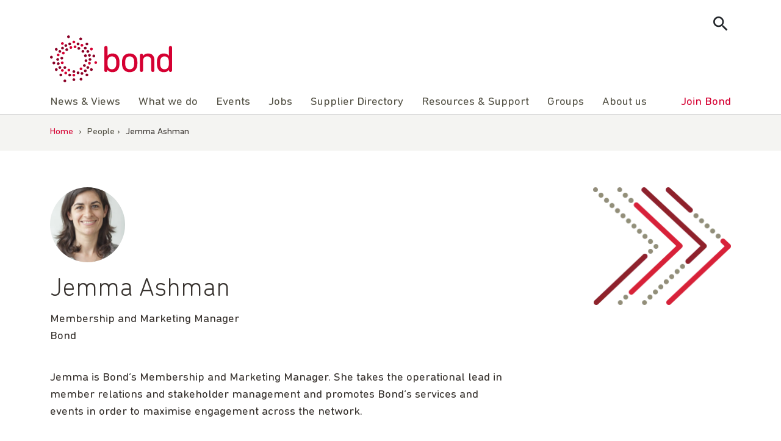

--- FILE ---
content_type: text/html; charset=UTF-8
request_url: https://www.bond.org.uk/person/jemma-ashman/
body_size: 10038
content:
<!doctype html>
<html lang="en-GB">

<head>
	<meta charset="UTF-8">
	<meta name="viewport" content="width=device-width, initial-scale=1">
	<link rel="profile" href="https://gmpg.org/xfn/11">
	<!-- Google Tag Manager -->
	<script>
		(function(w, d, s, l, i) {
			w[l] = w[l] || [];
			w[l].push({
				'gtm.start': new Date().getTime(),
				event: 'gtm.js'
			});
			var f = d.getElementsByTagName(s)[0],
				j = d.createElement(s),
				dl = l != 'dataLayer' ? '&l=' + l : '';
			j.async = true;
			j.src =
				'https://www.googletagmanager.com/gtm.js?id=' + i + dl;
			f.parentNode.insertBefore(j, f);
		})(window, document, 'script', 'dataLayer', 'GTM-5L353XT');
	</script>
	<!-- End Google Tag Manager -->
		<meta name='robots' content='index, follow, max-image-preview:large, max-snippet:-1, max-video-preview:-1' />

	<title>Jemma Ashman | Bond</title>
<link data-rocket-prefetch href="https://www.googletagmanager.com" rel="dns-prefetch">
<link data-rocket-prefetch href="https://cc.cdn.civiccomputing.com" rel="dns-prefetch">
<link data-rocket-prefetch href="https://cdnjs.cloudflare.com" rel="dns-prefetch"><link rel="preload" data-rocket-preload as="image" href="https://www.bond.org.uk/wp-content/uploads/2022/05/hero-icon-arrow@2x-1.png" fetchpriority="high">
	<meta name="description" content="Jemma Ashman is Bond&#039;s Membership and Marketing Manager." />
	<link rel="canonical" href="https://www.bond.org.uk/person/jemma-ashman/" />
	<meta property="og:locale" content="en_GB" />
	<meta property="og:type" content="article" />
	<meta property="og:title" content="Jemma Ashman | Bond" />
	<meta property="og:description" content="Jemma Ashman is Bond&#039;s Membership and Marketing Manager." />
	<meta property="og:url" content="https://www.bond.org.uk/person/jemma-ashman/" />
	<meta property="og:site_name" content="Bond | The international development network" />
	<meta property="article:publisher" content="https://www.facebook.com/bond.org.uk" />
	<meta property="article:modified_time" content="2025-04-02T11:09:55+00:00" />
	<meta property="og:image" content="https://www.bond.org.uk/wp-content/uploads/2022/09/bond-logo.png" />
	<meta property="og:image:width" content="500" />
	<meta property="og:image:height" content="500" />
	<meta property="og:image:type" content="image/png" />
	<meta name="twitter:card" content="summary_large_image" />
	<meta name="twitter:site" content="@bondngo" />
	<script type="application/ld+json" class="yoast-schema-graph">{"@context":"https://schema.org","@graph":[{"@type":["WebPage","ProfilePage"],"@id":"https://www.bond.org.uk/person/jemma-ashman/","url":"https://www.bond.org.uk/person/jemma-ashman/","name":"Jemma Ashman | Bond","isPartOf":{"@id":"https://www.bond.org.uk/#website"},"datePublished":"2022-03-08T13:37:58+00:00","dateModified":"2025-04-02T11:09:55+00:00","description":"Jemma Ashman is Bond's Membership and Marketing Manager.","breadcrumb":{"@id":"https://www.bond.org.uk/person/jemma-ashman/#breadcrumb"},"inLanguage":"en-GB","potentialAction":[{"@type":"ReadAction","target":["https://www.bond.org.uk/person/jemma-ashman/"]}]},{"@type":"WebSite","@id":"https://www.bond.org.uk/#website","url":"https://www.bond.org.uk/","name":"Bond | The international development network","description":"Bond connects, strengthens and champions a dynamic network of civil society organisations to eradicate global poverty, inequality and injustice.","publisher":{"@id":"https://www.bond.org.uk/#organization"},"potentialAction":[{"@type":"SearchAction","target":{"@type":"EntryPoint","urlTemplate":"https://www.bond.org.uk/?s={search_term_string}"},"query-input":{"@type":"PropertyValueSpecification","valueRequired":true,"valueName":"search_term_string"}}],"inLanguage":"en-GB"},{"@type":"Organization","@id":"https://www.bond.org.uk/#organization","name":"Bond","url":"https://www.bond.org.uk/","logo":{"@type":"ImageObject","inLanguage":"en-GB","@id":"https://www.bond.org.uk/#/schema/logo/image/","url":"https://www.bond.org.uk/wp-content/uploads/2021/11/cropped-logo-1-300x116-1.png","contentUrl":"https://www.bond.org.uk/wp-content/uploads/2021/11/cropped-logo-1-300x116-1.png","width":300,"height":116,"caption":"Bond"},"image":{"@id":"https://www.bond.org.uk/#/schema/logo/image/"},"sameAs":["https://www.facebook.com/bond.org.uk","https://x.com/bondngo","https://www.linkedin.com/company/bond-uk"],"mainEntityOfPage":{"@id":"https://www.bond.org.uk/person/jemma-ashman/"}}]}</script>


<link rel='dns-prefetch' href='//www.bond.org.uk' />
<link rel='dns-prefetch' href='//cdnjs.cloudflare.com' />
<link rel="alternate" type="application/rss+xml" title="Bond | The international development network &raquo; Feed" href="https://www.bond.org.uk/feed/" />
<style id='wp-img-auto-sizes-contain-inline-css'>
img:is([sizes=auto i],[sizes^="auto," i]){contain-intrinsic-size:3000px 1500px}
/*# sourceURL=wp-img-auto-sizes-contain-inline-css */
</style>
<style id='wp-block-library-inline-css'>
:root{--wp-block-synced-color:#7a00df;--wp-block-synced-color--rgb:122,0,223;--wp-bound-block-color:var(--wp-block-synced-color);--wp-editor-canvas-background:#ddd;--wp-admin-theme-color:#007cba;--wp-admin-theme-color--rgb:0,124,186;--wp-admin-theme-color-darker-10:#006ba1;--wp-admin-theme-color-darker-10--rgb:0,107,160.5;--wp-admin-theme-color-darker-20:#005a87;--wp-admin-theme-color-darker-20--rgb:0,90,135;--wp-admin-border-width-focus:2px}@media (min-resolution:192dpi){:root{--wp-admin-border-width-focus:1.5px}}.wp-element-button{cursor:pointer}:root .has-very-light-gray-background-color{background-color:#eee}:root .has-very-dark-gray-background-color{background-color:#313131}:root .has-very-light-gray-color{color:#eee}:root .has-very-dark-gray-color{color:#313131}:root .has-vivid-green-cyan-to-vivid-cyan-blue-gradient-background{background:linear-gradient(135deg,#00d084,#0693e3)}:root .has-purple-crush-gradient-background{background:linear-gradient(135deg,#34e2e4,#4721fb 50%,#ab1dfe)}:root .has-hazy-dawn-gradient-background{background:linear-gradient(135deg,#faaca8,#dad0ec)}:root .has-subdued-olive-gradient-background{background:linear-gradient(135deg,#fafae1,#67a671)}:root .has-atomic-cream-gradient-background{background:linear-gradient(135deg,#fdd79a,#004a59)}:root .has-nightshade-gradient-background{background:linear-gradient(135deg,#330968,#31cdcf)}:root .has-midnight-gradient-background{background:linear-gradient(135deg,#020381,#2874fc)}:root{--wp--preset--font-size--normal:16px;--wp--preset--font-size--huge:42px}.has-regular-font-size{font-size:1em}.has-larger-font-size{font-size:2.625em}.has-normal-font-size{font-size:var(--wp--preset--font-size--normal)}.has-huge-font-size{font-size:var(--wp--preset--font-size--huge)}.has-text-align-center{text-align:center}.has-text-align-left{text-align:left}.has-text-align-right{text-align:right}.has-fit-text{white-space:nowrap!important}#end-resizable-editor-section{display:none}.aligncenter{clear:both}.items-justified-left{justify-content:flex-start}.items-justified-center{justify-content:center}.items-justified-right{justify-content:flex-end}.items-justified-space-between{justify-content:space-between}.screen-reader-text{border:0;clip-path:inset(50%);height:1px;margin:-1px;overflow:hidden;padding:0;position:absolute;width:1px;word-wrap:normal!important}.screen-reader-text:focus{background-color:#ddd;clip-path:none;color:#444;display:block;font-size:1em;height:auto;left:5px;line-height:normal;padding:15px 23px 14px;text-decoration:none;top:5px;width:auto;z-index:100000}html :where(.has-border-color){border-style:solid}html :where([style*=border-top-color]){border-top-style:solid}html :where([style*=border-right-color]){border-right-style:solid}html :where([style*=border-bottom-color]){border-bottom-style:solid}html :where([style*=border-left-color]){border-left-style:solid}html :where([style*=border-width]){border-style:solid}html :where([style*=border-top-width]){border-top-style:solid}html :where([style*=border-right-width]){border-right-style:solid}html :where([style*=border-bottom-width]){border-bottom-style:solid}html :where([style*=border-left-width]){border-left-style:solid}html :where(img[class*=wp-image-]){height:auto;max-width:100%}:where(figure){margin:0 0 1em}html :where(.is-position-sticky){--wp-admin--admin-bar--position-offset:var(--wp-admin--admin-bar--height,0px)}@media screen and (max-width:600px){html :where(.is-position-sticky){--wp-admin--admin-bar--position-offset:0px}}

/*# sourceURL=wp-block-library-inline-css */
</style>
<style id='classic-theme-styles-inline-css'>
/*! This file is auto-generated */
.wp-block-button__link{color:#fff;background-color:#32373c;border-radius:9999px;box-shadow:none;text-decoration:none;padding:calc(.667em + 2px) calc(1.333em + 2px);font-size:1.125em}.wp-block-file__button{background:#32373c;color:#fff;text-decoration:none}
/*# sourceURL=/wp-includes/css/classic-themes.min.css */
</style>
<link rel='stylesheet' id='bond_main_css-css' href='https://www.bond.org.uk/wp-content/themes/bond/style.css?ver=6.9' media='all' />
<link rel='stylesheet' id='bond_material_design_icons-css' href='https://cdnjs.cloudflare.com/ajax/libs/material-design-iconic-font/2.2.0/css/material-design-iconic-font.min.css?ver=6.9' media='all' />
<link rel='stylesheet' id='bond_animate-css' href='https://cdnjs.cloudflare.com/ajax/libs/animate.css/4.1.1/animate.min.css?ver=6.9' media='all' />
<script src="https://www.bond.org.uk/wp-includes/js/jquery/jquery.min.js?ver=3.7.1" id="jquery-core-js"></script>
<script src="https://www.bond.org.uk/wp-content/themes/bond/js/main.js?ver=1" id="bond_main_js-js"></script>
	<link rel="shortcut icon" href="https://www.bond.org.uk/wp-content/themes/bond/img/favicon.png"/>
	<link rel="apple-touch-icon" href="https://www.bond.org.uk/wp-content/themes/bond/img/apple-touch-icon.png">
<link rel="icon" href="https://www.bond.org.uk/wp-content/uploads/2021/11/cropped-logo-150x150-1-150x150.png" sizes="32x32" />
<link rel="icon" href="https://www.bond.org.uk/wp-content/uploads/2021/11/cropped-logo-150x150-1.png" sizes="192x192" />
<link rel="apple-touch-icon" href="https://www.bond.org.uk/wp-content/uploads/2021/11/cropped-logo-150x150-1.png" />
<meta name="msapplication-TileImage" content="https://www.bond.org.uk/wp-content/uploads/2021/11/cropped-logo-150x150-1.png" />
	<script>
		(function($) {
			$(document).on('facetwp-loaded', function() {
				if (FWP.loaded) { // Run only after the initial page load

					// Check if we are on the posts archive page
					if (!$('body').hasClass('post-type-archive-resource')) {
						if ('' == FWP.buildQueryString()) { // When no facets are selected, the query string is empty
							$('html, body').animate({
								scrollTop: $('.facetwp-template').offset().top // Scroll to the top of the element with class "facetwp-template"
							}, 500);
						}
					}
				}
			});
		})(jQuery);
	</script>
		<style id="wp-custom-css">
			.wp-block-columns.is-layout-flex {
	gap: 2em;
}

/* fix for 30 years template with animation - white gap beneath */
.page-id-19518.page-template-template-full-width .site-main > div {
	display: flex;
}

/* Fix for glitch in gutenberg with buttons block having display: flex overridden by "user agent stylesheet" adding display: block */
.wp-block-buttons.is-layout-flex {
    display: flex !important;
}		</style>
		<meta name="generator" content="WP Rocket 3.20.3" data-wpr-features="wpr_preconnect_external_domains wpr_oci wpr_image_dimensions wpr_preload_links wpr_desktop" /></head>

<body class="wp-singular people-template-default single single-people postid-4825 wp-custom-logo wp-theme-bond">

		<!-- Google Tag Manager (noscript) -->
	<noscript><iframe src="https://www.googletagmanager.com/ns.html?id=GTM-5L353XT"
			height="0" width="0" style="display:none;visibility:hidden"></iframe></noscript>
	<!-- End Google Tag Manager (noscript) -->

	<div  id="page" class="site">
		<a class="skip-link screen-reader-text" href="#primary">Skip to content</a>

		<header  id="masthead" class="site-header">
			<div  class="container">
				<div class="site-search">
					<form role="search" method="get" class="js-search-form" action="https://www.bond.org.uk/">
						<label class="screen-reader-text">Search for:</label>
						<input type="search" class="search-field"
							placeholder="Search …"
							value="" name="s"
							title="Search for:">
						<input type="submit" class="search-submit"
							value="Search">
					</form>
					<button class="js-show-search btn search-toggle">
						<i class="zmdi zmdi-search"></i>
					</button>

				</div>
			</div>
			<div  class="container">
				<div class="site-branding">
					<a href="https://www.bond.org.uk">
						<img width="254" height="98" src="https://www.bond.org.uk/wp-content/themes/bond/img/logo.svg" alt="Bond logo">
					</a>
				</div><!-- .site-branding -->

				<nav id="site-navigation" class="site-navigation">
					<button class="menu-toggle" aria-controls="primary-menu" aria-expanded="false" aria-label="Toggle menu">
					</button>

					<ul id="primary-menu" class="menu"><li id="menu-item-11632" class="menu-item menu-item-type-custom menu-item-object-custom menu-item-has-children menu-item-11632"><a><i class="zmdi zmdi-chevron-right"></i>News &#038; Views</a>
<ul class="sub-menu">
	<li id="menu-item-12355" class="menu-item menu-item-type-taxonomy menu-item-object-category menu-item-12355"><a href="https://www.bond.org.uk/news/"><i class="zmdi zmdi-chevron-right"></i>All news &#038; views</a></li>
	<li id="menu-item-8789" class="menu-item menu-item-type-post_type menu-item-object-page menu-item-8789"><a href="https://www.bond.org.uk/subscribe/"><i class="zmdi zmdi-chevron-right"></i>Subscribe</a></li>
	<li id="menu-item-8790" class="menu-item menu-item-type-post_type menu-item-object-page menu-item-8790"><a href="https://www.bond.org.uk/news/podcast/"><i class="zmdi zmdi-chevron-right"></i>Podcast</a></li>
	<li id="menu-item-9373" class="menu-item menu-item-type-post_type menu-item-object-page menu-item-9373"><a href="https://www.bond.org.uk/news/media-centre/"><i class="zmdi zmdi-chevron-right"></i>Media centre</a></li>
</ul>
</li>
<li id="menu-item-21291" class="menu-item menu-item-type-post_type menu-item-object-page menu-item-has-children menu-item-21291"><a href="https://www.bond.org.uk/what-we-do/"><i class="zmdi zmdi-chevron-right"></i>What we do</a>
<ul class="sub-menu">
	<li id="menu-item-21301" class="menu-item menu-item-type-post_type menu-item-object-page menu-item-21301"><a href="https://www.bond.org.uk/what-we-do/anti-racism-equity-diversity-and-inclusion/"><i class="zmdi zmdi-chevron-right"></i>Anti-racism, equity, diversity and inclusion</a></li>
	<li id="menu-item-21295" class="menu-item menu-item-type-post_type menu-item-object-page menu-item-21295"><a href="https://www.bond.org.uk/what-we-do/civil-society-and-civic-space/"><i class="zmdi zmdi-chevron-right"></i>Civil society and civic space</a></li>
	<li id="menu-item-21300" class="menu-item menu-item-type-post_type menu-item-object-page menu-item-21300"><a href="https://www.bond.org.uk/what-we-do/future-dialogues/"><i class="zmdi zmdi-chevron-right"></i>Future Dialogues</a></li>
	<li id="menu-item-21302" class="menu-item menu-item-type-post_type menu-item-object-page menu-item-21302"><a href="https://www.bond.org.uk/what-we-do/humanitarian/"><i class="zmdi zmdi-chevron-right"></i>Humanitarian</a></li>
	<li id="menu-item-21299" class="menu-item menu-item-type-post_type menu-item-object-page menu-item-21299"><a href="https://www.bond.org.uk/what-we-do/locally-led-and-decolonisation/"><i class="zmdi zmdi-chevron-right"></i>Locally led development and decolonisation</a></li>
	<li id="menu-item-21298" class="menu-item menu-item-type-post_type menu-item-object-page menu-item-21298"><a href="https://www.bond.org.uk/what-we-do/parliamentary-engagement/"><i class="zmdi zmdi-chevron-right"></i>Parliamentary engagement</a></li>
	<li id="menu-item-21294" class="menu-item menu-item-type-post_type menu-item-object-page menu-item-21294"><a href="https://www.bond.org.uk/what-we-do/safeguarding/"><i class="zmdi zmdi-chevron-right"></i>Safeguarding</a></li>
	<li id="menu-item-21297" class="menu-item menu-item-type-post_type menu-item-object-page menu-item-21297"><a href="https://www.bond.org.uk/what-we-do/sustainable-development-goals/"><i class="zmdi zmdi-chevron-right"></i>Sustainable Development Goals</a></li>
	<li id="menu-item-21293" class="menu-item menu-item-type-post_type menu-item-object-page menu-item-21293"><a href="https://www.bond.org.uk/what-we-do/sustainable-economic-development/"><i class="zmdi zmdi-chevron-right"></i>Sustainable economic development</a></li>
	<li id="menu-item-21292" class="menu-item menu-item-type-post_type menu-item-object-page menu-item-21292"><a href="https://www.bond.org.uk/what-we-do/uk-aid/"><i class="zmdi zmdi-chevron-right"></i>UK aid</a></li>
	<li id="menu-item-21296" class="menu-item menu-item-type-post_type menu-item-object-page menu-item-21296"><a href="https://www.bond.org.uk/what-we-do/working-groups/"><i class="zmdi zmdi-chevron-right"></i>Working groups</a></li>
</ul>
</li>
<li id="menu-item-62" class="menu-item menu-item-type-custom menu-item-object-custom menu-item-62"><a href="https://my.bond.org.uk/s/events-for-everyone?language=en_US"><i class="zmdi zmdi-chevron-right"></i>Events</a></li>
<li id="menu-item-11633" class="menu-item menu-item-type-custom menu-item-object-custom menu-item-has-children menu-item-11633"><a><i class="zmdi zmdi-chevron-right"></i>Jobs</a>
<ul class="sub-menu">
	<li id="menu-item-64" class="menu-item menu-item-type-custom menu-item-object-custom menu-item-64"><a href="https://my.bond.org.uk/s/jobs"><i class="zmdi zmdi-chevron-right"></i>All jobs</a></li>
	<li id="menu-item-8795" class="menu-item menu-item-type-custom menu-item-object-custom menu-item-8795"><a href="https://my.bond.org.uk/s/post-a-job"><i class="zmdi zmdi-chevron-right"></i>Post a job</a></li>
	<li id="menu-item-13257" class="menu-item menu-item-type-post_type menu-item-object-page menu-item-13257"><a href="https://www.bond.org.uk/jobs/recruiter-faqs/"><i class="zmdi zmdi-chevron-right"></i>Recruiter FAQs</a></li>
	<li id="menu-item-8796" class="menu-item menu-item-type-custom menu-item-object-custom menu-item-8796"><a href="https://my.bond.org.uk/s/my-jobs"><i class="zmdi zmdi-chevron-right"></i>My jobs</a></li>
	<li id="menu-item-8797" class="menu-item menu-item-type-post_type menu-item-object-page menu-item-8797"><a href="https://www.bond.org.uk/jobs/careers-advice/"><i class="zmdi zmdi-chevron-right"></i>Careers advice</a></li>
</ul>
</li>
<li id="menu-item-20309" class="menu-item menu-item-type-post_type menu-item-object-page menu-item-20309"><a href="https://www.bond.org.uk/bond-supplier-directory/"><i class="zmdi zmdi-chevron-right"></i>Supplier Directory</a></li>
<li id="menu-item-65" class="menu-item menu-item-type-custom menu-item-object-custom menu-item-has-children menu-item-65"><a><i class="zmdi zmdi-chevron-right"></i>Resources &#038; Support</a>
<ul class="sub-menu">
	<li id="menu-item-8807" class="menu-item menu-item-type-post_type_archive menu-item-object-resource menu-item-8807"><a href="https://www.bond.org.uk/resources/"><i class="zmdi zmdi-chevron-right"></i>All resources</a></li>
	<li id="menu-item-21290" class="menu-item menu-item-type-post_type menu-item-object-page menu-item-21290"><a href="https://www.bond.org.uk/training/"><i class="zmdi zmdi-chevron-right"></i>Training</a></li>
	<li id="menu-item-8799" class="menu-item menu-item-type-post_type menu-item-object-page menu-item-8799"><a href="https://www.bond.org.uk/resources-support/funding/"><i class="zmdi zmdi-chevron-right"></i>Funding</a></li>
</ul>
</li>
<li id="menu-item-21322" class="menu-item menu-item-type-custom menu-item-object-custom menu-item-has-children menu-item-21322"><a><i class="zmdi zmdi-chevron-right"></i>Groups</a>
<ul class="sub-menu">
	<li id="menu-item-8809" class="menu-item menu-item-type-post_type_archive menu-item-object-group menu-item-8809"><a href="https://www.bond.org.uk/groups/"><i class="zmdi zmdi-chevron-right"></i>All groups</a></li>
	<li id="menu-item-21323" class="menu-item menu-item-type-custom menu-item-object-custom menu-item-21323"><a href="https://my.bond.org.uk/s/my-groups"><i class="zmdi zmdi-chevron-right"></i>My groups</a></li>
</ul>
</li>
<li id="menu-item-11634" class="menu-item menu-item-type-custom menu-item-object-custom menu-item-has-children menu-item-11634"><a><i class="zmdi zmdi-chevron-right"></i>About us</a>
<ul class="sub-menu">
	<li id="menu-item-8813" class="menu-item menu-item-type-post_type menu-item-object-page menu-item-8813"><a href="https://www.bond.org.uk/about-us/"><i class="zmdi zmdi-chevron-right"></i>Who we are</a></li>
	<li id="menu-item-8808" class="menu-item menu-item-type-custom menu-item-object-custom menu-item-8808"><a href="https://members.bond.org.uk/#/"><i class="zmdi zmdi-chevron-right"></i>Members</a></li>
	<li id="menu-item-8811" class="menu-item menu-item-type-post_type menu-item-object-page menu-item-8811"><a href="https://www.bond.org.uk/staff/"><i class="zmdi zmdi-chevron-right"></i>Staff</a></li>
	<li id="menu-item-12751" class="menu-item menu-item-type-post_type menu-item-object-page menu-item-12751"><a href="https://www.bond.org.uk/about-us/contact-us/"><i class="zmdi zmdi-chevron-right"></i>Contact us</a></li>
	<li id="menu-item-33271" class="menu-item menu-item-type-post_type menu-item-object-page menu-item-33271"><a href="https://www.bond.org.uk/about-us/bonds-corporate-partnership-programme/"><i class="zmdi zmdi-chevron-right"></i>Bond’s corporate partnership programme</a></li>
</ul>
</li>
<li id="menu-item-67" class="join menu-item menu-item-type-custom menu-item-object-custom menu-item-67"><a href="https://www.bond.org.uk/join"><i class="zmdi zmdi-chevron-right"></i>Join Bond</a></li>
</ul>
				</nav><!-- #site-navigation -->
			</div>
		</header><!-- #masthead -->

		
			<div  class="breadcrumb-wrapper">
				<div  class="container">
					<div class="row">

						<div id="breadcrumbs"><span><span><a href="https://www.bond.org.uk/">Home</a></span> › <span>People</span> › <span class="breadcrumb_last" aria-current="page">Jemma Ashman</span></span></div>
					</div>
				</div>
			</div>

		
	<main  id="primary" class="site-main">

		
<article  id="post-4825" class="post-4825 people type-people status-publish hentry person_type-staff">
	<div class="container">
		<div class="row">
			<header class="people-header">

				
				<div class="people-header__inner" style="background-image:url(https://www.bond.org.uk/wp-content/uploads/2022/05/hero-icon-arrow@2x-1.png);">

					
						<figure class="people-header__thumb">

							<img width="560" height="560" src="https://www.bond.org.uk/wp-content/uploads/2022/03/rs1185_jemma-portrait1-scr-560x560.jpg" class="attachment-feature-square-thumb size-feature-square-thumb" alt="" decoding="async" fetchpriority="high" srcset="https://www.bond.org.uk/wp-content/uploads/2022/03/rs1185_jemma-portrait1-scr-560x560.jpg 560w, https://www.bond.org.uk/wp-content/uploads/2022/03/rs1185_jemma-portrait1-scr-150x150.jpg 150w" sizes="(max-width: 560px) 100vw, 560px" />
						</figure>

						
					<h1>Jemma Ashman</h1>
				</div>

				
					<p class="people-header__title">Membership and Marketing Manager</p>

					
					<p class="people-header__organisation">Bond</p>

					
			</header>

			<div class="page-content">
				<div class="entry-content">

					<p>Jemma is Bond&#8217;s Membership and Marketing Manager. She takes the operational lead in member relations and stakeholder management and promotes Bond&#8217;s services and events in order to maximise engagement across the network.</p>
<p>Prior to joining Bond, Jemma worked in marketing communications at Big Lottery Fund&#8217;s London office and KPNQwest, a B2B internet service provider.</p>
<p>LinkedIn: <a href="https://www.linkedin.com/in/jemma-ashman-3964ab48">Jemma Ashman</a></p>
					
				</div>

				<!--fwp-loop-->

			</div>
		</div>
	</div>
</article><!-- #post-4825 -->

	</main><!-- #main -->


			<footer id="footer" class="site-footer">
				<div class="container">
					<div class="row">
						<div class="footer-logo">
							<img width="142" height="56" src="https://www.bond.org.uk/wp-content/themes/bond/img/logo-white.svg" alt="bond logo">
						</div>
					</div>
					<div class="row">
						<div class="col-md-3">
							<h3>Contact</h3>
							<p>Bond, Impact Hub,<br />
1 Triton Square,<br />
London,<br />
NW1 3DX
							
							<br>Tel: <a href="tel:4402078378344">+44 (0)20 7837 8344</a></p>
						</div>
						<div class="col-md-4">
							<h3>Collaborate</h3>
							
							<ul id="footer-menu" class="menu"><li id="menu-item-12742" class="menu-item menu-item-type-post_type menu-item-object-page menu-item-12742"><a href="https://www.bond.org.uk/join/become-a-member/">Become a member</a></li>
<li id="menu-item-12743" class="menu-item menu-item-type-custom menu-item-object-custom menu-item-12743"><a href="https://my.bond.org.uk/s/events-for-everyone">Attend an event</a></li>
<li id="menu-item-11521" class="menu-item menu-item-type-post_type_archive menu-item-object-group menu-item-11521"><a href="https://www.bond.org.uk/groups/">Join a group</a></li>
<li id="menu-item-11520" class="menu-item menu-item-type-post_type_archive menu-item-object-resource menu-item-11520"><a href="https://www.bond.org.uk/resources/">Find NGO resources</a></li>
</ul>
						</div>
						<div class="col-md-5">
							<div class="connect">
								<h3>Connect</h3>
								<div class="social-links">
									<a href="https://twitter.com/bondngo" target="_blank" rel="noopener">
										<svg width="1200" height="1227" viewBox="0 0 1200 1227" xmlns="http://www.w3.org/2000/svg">
										<path d="M714.163 519.284L1160.89 0H1055.03L667.137 450.887L357.328 0H0L468.492 681.821L0 1226.37H105.866L515.491 750.218L842.672 1226.37H1200L714.137 519.284H714.163ZM569.165 687.828L521.697 619.934L144.011 79.6944H306.615L611.412 515.685L658.88 583.579L1055.08 1150.3H892.476L569.165 687.854V687.828Z" fill="white"/>
										</svg>
										<span class="screen-reader-text">Follow us on Twitter</span>
									</a>
									<a href="https://www.linkedin.com/company/bond-uk" target="_blank" rel="noopener">
										<i class="zmdi zmdi-linkedin"></i>
										<span class="screen-reader-text">Visit us on LinkedIn</span>
									</a>
									<a href="https://www.facebook.com/bond.org.uk" target="_blank" rel="noopener">
										<i class="zmdi zmdi-facebook"></i>
										<span class="screen-reader-text">Visit us on Facebook</span>
									</a>
									<a href="https://www.bond.org.uk/feed/" target="_blank" rel="noopener">
										<i class="zmdi zmdi-rss"></i>
										<span class="screen-reader-text">Get our RSS feed</span>
									</a>
									<a href="/cdn-cgi/l/email-protection#63090b0217000b23010c0d074d0c11044d1608">
										<i class="zmdi zmdi-email"></i>
										<span class="screen-reader-text">Subscribe to our mailing list</span>
									</a>
								</div>
							</div>
							<div class="subscribe">
								<h3>Subscribe</h3>
								<p>Get the latest news, opinions, events, jobs, resources and funding opportunities straight to your inbox.</p>
								<a href="https://www.bond.org.uk/subscribe" class="btn btn-primary" target="_blank" rel="noopener">Sign up now</a>
							</div>
						</div>
					</div>
					<div class="row">
						<div class="base-links">
							
							<ul id="legal-menu" class="menu"><li id="menu-item-11656" class="menu-item menu-item-type-post_type menu-item-object-page menu-item-privacy-policy menu-item-11656"><a rel="privacy-policy" href="https://www.bond.org.uk/privacy-policy/">Privacy Policy</a></li>
<li id="menu-item-22636" class="menu-item menu-item-type-post_type menu-item-object-page menu-item-22636"><a href="https://www.bond.org.uk/cookie-policy/">Cookie Policy</a></li>
<li id="menu-item-11522" class="menu-item menu-item-type-post_type menu-item-object-page menu-item-11522"><a href="https://www.bond.org.uk/terms-and-conditions/">Website terms and conditions</a></li>
</ul>
						</div>
						<div class="site-info">
							Registered Charity No. 1068839 Company Registration No. 03395681 (England and Wales) &copy; 2026.
						</div>	
					</div><!-- .site-info -->
				</div>
			</footer><!-- #colophon -->
		</div><!-- #page -->

		<script data-cfasync="false" src="/cdn-cgi/scripts/5c5dd728/cloudflare-static/email-decode.min.js"></script><script type="speculationrules">
{"prefetch":[{"source":"document","where":{"and":[{"href_matches":"/*"},{"not":{"href_matches":["/wp-*.php","/wp-admin/*","/wp-content/uploads/*","/wp-content/*","/wp-content/plugins/*","/wp-content/themes/bond/*","/*\\?(.+)"]}},{"not":{"selector_matches":"a[rel~=\"nofollow\"]"}},{"not":{"selector_matches":".no-prefetch, .no-prefetch a"}}]},"eagerness":"conservative"}]}
</script>
<script id="rocket-browser-checker-js-after">
"use strict";var _createClass=function(){function defineProperties(target,props){for(var i=0;i<props.length;i++){var descriptor=props[i];descriptor.enumerable=descriptor.enumerable||!1,descriptor.configurable=!0,"value"in descriptor&&(descriptor.writable=!0),Object.defineProperty(target,descriptor.key,descriptor)}}return function(Constructor,protoProps,staticProps){return protoProps&&defineProperties(Constructor.prototype,protoProps),staticProps&&defineProperties(Constructor,staticProps),Constructor}}();function _classCallCheck(instance,Constructor){if(!(instance instanceof Constructor))throw new TypeError("Cannot call a class as a function")}var RocketBrowserCompatibilityChecker=function(){function RocketBrowserCompatibilityChecker(options){_classCallCheck(this,RocketBrowserCompatibilityChecker),this.passiveSupported=!1,this._checkPassiveOption(this),this.options=!!this.passiveSupported&&options}return _createClass(RocketBrowserCompatibilityChecker,[{key:"_checkPassiveOption",value:function(self){try{var options={get passive(){return!(self.passiveSupported=!0)}};window.addEventListener("test",null,options),window.removeEventListener("test",null,options)}catch(err){self.passiveSupported=!1}}},{key:"initRequestIdleCallback",value:function(){!1 in window&&(window.requestIdleCallback=function(cb){var start=Date.now();return setTimeout(function(){cb({didTimeout:!1,timeRemaining:function(){return Math.max(0,50-(Date.now()-start))}})},1)}),!1 in window&&(window.cancelIdleCallback=function(id){return clearTimeout(id)})}},{key:"isDataSaverModeOn",value:function(){return"connection"in navigator&&!0===navigator.connection.saveData}},{key:"supportsLinkPrefetch",value:function(){var elem=document.createElement("link");return elem.relList&&elem.relList.supports&&elem.relList.supports("prefetch")&&window.IntersectionObserver&&"isIntersecting"in IntersectionObserverEntry.prototype}},{key:"isSlowConnection",value:function(){return"connection"in navigator&&"effectiveType"in navigator.connection&&("2g"===navigator.connection.effectiveType||"slow-2g"===navigator.connection.effectiveType)}}]),RocketBrowserCompatibilityChecker}();
//# sourceURL=rocket-browser-checker-js-after
</script>
<script id="rocket-preload-links-js-extra">
var RocketPreloadLinksConfig = {"excludeUris":"/wp-content/themes/bond/js/navigation.js/|/subscribe/|/(?:.+/)?feed(?:/(?:.+/?)?)?$|/(?:.+/)?embed/|http://enable_sso=|/(index.php/)?(.*)wp-json(/.*|$)|http://enable_sso=|/refer/|/go/|/recommend/|/recommends/","usesTrailingSlash":"1","imageExt":"jpg|jpeg|gif|png|tiff|bmp|webp|avif|pdf|doc|docx|xls|xlsx|php","fileExt":"jpg|jpeg|gif|png|tiff|bmp|webp|avif|pdf|doc|docx|xls|xlsx|php|html|htm","siteUrl":"https://www.bond.org.uk","onHoverDelay":"100","rateThrottle":"3"};
//# sourceURL=rocket-preload-links-js-extra
</script>
<script id="rocket-preload-links-js-after">
(function() {
"use strict";var r="function"==typeof Symbol&&"symbol"==typeof Symbol.iterator?function(e){return typeof e}:function(e){return e&&"function"==typeof Symbol&&e.constructor===Symbol&&e!==Symbol.prototype?"symbol":typeof e},e=function(){function i(e,t){for(var n=0;n<t.length;n++){var i=t[n];i.enumerable=i.enumerable||!1,i.configurable=!0,"value"in i&&(i.writable=!0),Object.defineProperty(e,i.key,i)}}return function(e,t,n){return t&&i(e.prototype,t),n&&i(e,n),e}}();function i(e,t){if(!(e instanceof t))throw new TypeError("Cannot call a class as a function")}var t=function(){function n(e,t){i(this,n),this.browser=e,this.config=t,this.options=this.browser.options,this.prefetched=new Set,this.eventTime=null,this.threshold=1111,this.numOnHover=0}return e(n,[{key:"init",value:function(){!this.browser.supportsLinkPrefetch()||this.browser.isDataSaverModeOn()||this.browser.isSlowConnection()||(this.regex={excludeUris:RegExp(this.config.excludeUris,"i"),images:RegExp(".("+this.config.imageExt+")$","i"),fileExt:RegExp(".("+this.config.fileExt+")$","i")},this._initListeners(this))}},{key:"_initListeners",value:function(e){-1<this.config.onHoverDelay&&document.addEventListener("mouseover",e.listener.bind(e),e.listenerOptions),document.addEventListener("mousedown",e.listener.bind(e),e.listenerOptions),document.addEventListener("touchstart",e.listener.bind(e),e.listenerOptions)}},{key:"listener",value:function(e){var t=e.target.closest("a"),n=this._prepareUrl(t);if(null!==n)switch(e.type){case"mousedown":case"touchstart":this._addPrefetchLink(n);break;case"mouseover":this._earlyPrefetch(t,n,"mouseout")}}},{key:"_earlyPrefetch",value:function(t,e,n){var i=this,r=setTimeout(function(){if(r=null,0===i.numOnHover)setTimeout(function(){return i.numOnHover=0},1e3);else if(i.numOnHover>i.config.rateThrottle)return;i.numOnHover++,i._addPrefetchLink(e)},this.config.onHoverDelay);t.addEventListener(n,function e(){t.removeEventListener(n,e,{passive:!0}),null!==r&&(clearTimeout(r),r=null)},{passive:!0})}},{key:"_addPrefetchLink",value:function(i){return this.prefetched.add(i.href),new Promise(function(e,t){var n=document.createElement("link");n.rel="prefetch",n.href=i.href,n.onload=e,n.onerror=t,document.head.appendChild(n)}).catch(function(){})}},{key:"_prepareUrl",value:function(e){if(null===e||"object"!==(void 0===e?"undefined":r(e))||!1 in e||-1===["http:","https:"].indexOf(e.protocol))return null;var t=e.href.substring(0,this.config.siteUrl.length),n=this._getPathname(e.href,t),i={original:e.href,protocol:e.protocol,origin:t,pathname:n,href:t+n};return this._isLinkOk(i)?i:null}},{key:"_getPathname",value:function(e,t){var n=t?e.substring(this.config.siteUrl.length):e;return n.startsWith("/")||(n="/"+n),this._shouldAddTrailingSlash(n)?n+"/":n}},{key:"_shouldAddTrailingSlash",value:function(e){return this.config.usesTrailingSlash&&!e.endsWith("/")&&!this.regex.fileExt.test(e)}},{key:"_isLinkOk",value:function(e){return null!==e&&"object"===(void 0===e?"undefined":r(e))&&(!this.prefetched.has(e.href)&&e.origin===this.config.siteUrl&&-1===e.href.indexOf("?")&&-1===e.href.indexOf("#")&&!this.regex.excludeUris.test(e.href)&&!this.regex.images.test(e.href))}}],[{key:"run",value:function(){"undefined"!=typeof RocketPreloadLinksConfig&&new n(new RocketBrowserCompatibilityChecker({capture:!0,passive:!0}),RocketPreloadLinksConfig).init()}}]),n}();t.run();
}());

//# sourceURL=rocket-preload-links-js-after
</script>
<script src="https://www.bond.org.uk/wp-content/themes/bond/js/navigation.js?ver=1.0" id="bond_navigation_js-js"></script>
<script src="https://www.bond.org.uk/wp-content/themes/bond/js/bootstrap.min.js?ver=4.1.0" id="bootstrap_js-js"></script>
<script src="https://www.bond.org.uk/wp-content/themes/bond/js/wow.min.js?ver=1.3.0" id="wow_js-js"></script>
<script src="https://www.bond.org.uk/wp-content/themes/bond/js/circliful.js?ver=2.0.17" id="circliful_js-js"></script>

	<script defer src="https://static.cloudflareinsights.com/beacon.min.js/vcd15cbe7772f49c399c6a5babf22c1241717689176015" integrity="sha512-ZpsOmlRQV6y907TI0dKBHq9Md29nnaEIPlkf84rnaERnq6zvWvPUqr2ft8M1aS28oN72PdrCzSjY4U6VaAw1EQ==" data-cf-beacon='{"version":"2024.11.0","token":"6bdbc3fdb9c44165a7a47760ab77e111","r":1,"server_timing":{"name":{"cfCacheStatus":true,"cfEdge":true,"cfExtPri":true,"cfL4":true,"cfOrigin":true,"cfSpeedBrain":true},"location_startswith":null}}' crossorigin="anonymous"></script>
</body>
</html>

<!-- This website is like a Rocket, isn't it? Performance optimized by WP Rocket. Learn more: https://wp-rocket.me - Debug: cached@1768960439 -->